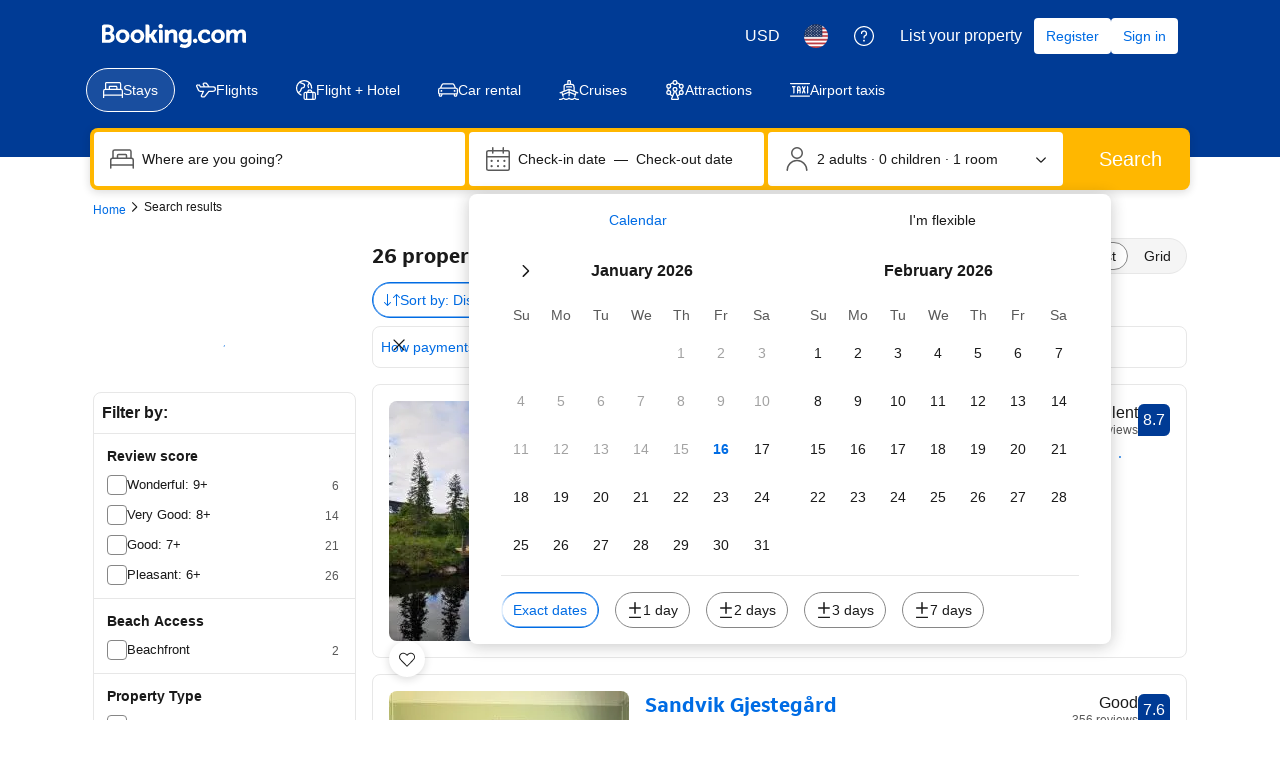

--- FILE ---
content_type: text/html; charset=UTF-8
request_url: https://www.booking.com/searchresults.html?latitude=66.05304;longitude=13.58221
body_size: 1811
content:
<!DOCTYPE html>
<html lang="en">
<head>
    <meta charset="utf-8">
    <meta name="viewport" content="width=device-width, initial-scale=1">
    <title></title>
    <style>
        body {
            font-family: "Arial";
        }
    </style>
    <script type="text/javascript">
    window.awsWafCookieDomainList = ['booking.com'];
    window.gokuProps = {
"key":"AQIDAHjcYu/GjX+QlghicBgQ/7bFaQZ+m5FKCMDnO+vTbNg96AEO9gbUdnuqRleedIFveoKBAAAAfjB8BgkqhkiG9w0BBwagbzBtAgEAMGgGCSqGSIb3DQEHATAeBglghkgBZQMEAS4wEQQMXCicb+XDQ2DOsA5iAgEQgDtOOjvqzKqZUOOF66YElXu3pyocg5gVC0/BC8tD+g1jRYn/JwfrKMBS9Rb8m+RPFq76YP0B8+1diFDu+g==",
          "iv":"A6x+bgFujgAAHV4Z",
          "context":"tNk2amkY3Z+EPk+MFynJdYrG+RBT9Ur0uze/rcWO4Guv853xy1k7K8DB+ErT710pX7q7rc9F2BB4KREjWNDEuwxJGLtnUdK+AvZlzRfOfaAfHpTyt+dZRx1ZEPyW7RSS/[base64]"
};
    </script>
    <script src="https://d8c14d4960ca.337f8b16.us-east-2.token.awswaf.com/d8c14d4960ca/a18a4859af9c/f81f84a03d17/challenge.js"></script>
</head>
<body>
    <div id="challenge-container"></div>
    <script type="text/javascript">
        AwsWafIntegration.saveReferrer();
        AwsWafIntegration.checkForceRefresh().then((forceRefresh) => {
            if (forceRefresh) {
                AwsWafIntegration.forceRefreshToken().then(() => {
                    window.location.reload(true);
                });
            } else {
                AwsWafIntegration.getToken().then(() => {
                    window.location.reload(true);
                });
            }
        });
    </script>
    <noscript>
        <h1>JavaScript is disabled</h1>
        In order to continue, we need to verify that you're not a robot.
        This requires JavaScript. Enable JavaScript and then reload the page.
    </noscript>
</body>
</html>

--- FILE ---
content_type: text/javascript
request_url: https://cf.bstatic.com/psb/capla/static/js/remoteEntry.299a302a.client.js
body_size: 6444
content:
var bPartnershipsRewardsGatingComponentService;(()=>{"use strict";var e={"60e52df9":(e,t,a)=>{var c={"./AppleCardLandingPage":()=>a.e("70b12703").then((()=>()=>a("a6679850"))),"./AppleCardTermsAndConditionsPage":()=>a.e("55080134").then((()=>()=>a("8fabffbd"))),"./LoyaltyBannerDesktop":()=>a.e("2c7ad93f").then((()=>()=>a("54173738"))),"./LoyaltyBannerMobile":()=>a.e("ac3443c9").then((()=>()=>a("80e8d637"))),"./LoyaltyCapture":()=>a.e("167c6905").then((()=>()=>a("854b80e8"))),"./LoyaltyCapturePostBook":()=>a.e("a1bfeb96").then((()=>()=>a("ab4a9d43"))),"./LoyaltyConsent":()=>a.e("76a74523").then((()=>()=>a("2f607945"))),"./LoyaltyCoupon":()=>a.e("6a335b33").then((()=>()=>a("d1c01cbb"))),"./LoyaltySummary":()=>a.e("d9a2b515").then((()=>()=>a("cbdd0ae5"))),"./LoyaltySummaryPostBook":()=>a.e("612fedb7").then((()=>()=>a("b726e23a")))},n=(e,t)=>(a.R=t,t=a.o(c,e)?c[e]():Promise.resolve().then((()=>{throw new Error('Module "'+e+'" does not exist in container.')})),a.R=void 0,t),r=(e,t)=>{if(a.S){var c="default",n=a.S[c];if(n&&n!==e)throw new Error("Container initialization failed as it has already been initialized with a different share scope");return a.S[c]=e,a.I(c,t)}};a.d(t,{get:()=>n,init:()=>r})}},t={};function a(c){var n=t[c];if(void 0!==n)return n.exports;var r=t[c]={exports:{}};return e[c].call(r.exports,r,r.exports,a),r.exports}a.m=e,a.c=t,Object.defineProperty(a,"miniCssF",{set:function(){},get:function(){return function(e){return{"node_modules_bookingcom_bui-react_index_js-_b3f20":1,"node_modules_bookingcom_bui-react_index_js-_b3f21":1}[e]?"static/css/"+e+".39ce42be"+(window&&"rtl"===window.getComputedStyle(document.body).getPropertyValue("direction")&&!window.__caplaChunkMetadataStore.chunkMetadata.featureNames.VaQTSJMUJMeQUeIVWVaEWSUVdNVdeVfXfVVfVIaJGbNHJaVWSWTSJfKJMeNKfC?".rtl.css":".css"):"static/css/"+e+"."+{"70b12703":"717a6038","2c7ad93f":"675ebae4",ac3443c9:"ea227da7","167c6905":"f3037e72",a1bfeb96:"bf195bb5","6a335b33":"f3037e72",d9a2b515:"725f32ab","612fedb7":"725f32ab"}[e]+".chunk"+(window&&"rtl"===window.getComputedStyle(document.body).getPropertyValue("direction")&&!window.__caplaChunkMetadataStore.chunkMetadata.featureNames.VaQTSJMUJMeQUeIVWVaEWSUVdNVdeVfXfVVfVIaJGbNHJaVWSWTSJfKJMeNKfC?".rtl.css":".css")}}}),a.n=e=>{var t=e&&e.__esModule?()=>e.default:()=>e;return a.d(t,{a:t}),t},(()=>{var e,t=Object.getPrototypeOf?e=>Object.getPrototypeOf(e):e=>e.__proto__;a.t=function(c,n){if(1&n&&(c=this(c)),8&n)return c;if("object"===typeof c&&c){if(4&n&&c.__esModule)return c;if(16&n&&"function"===typeof c.then)return c}var r=Object.create(null);a.r(r);var o={};e=e||[null,t({}),t([]),t(t)];for(var d=2&n&&c;"object"==typeof d&&!~e.indexOf(d);d=t(d))Object.getOwnPropertyNames(d).forEach((e=>o[e]=()=>c[e]));return o.default=()=>c,a.d(r,o),r}})(),a.d=(e,t)=>{for(var c in t)a.o(t,c)&&!a.o(e,c)&&Object.defineProperty(e,c,{enumerable:!0,get:t[c]})},a.f={},a.e=e=>Promise.all(Object.keys(a.f).reduce(((t,c)=>(a.f[c](e,t),t)),[])),a.u=e=>"70b12703"===e?"static/js/"+e+".752d96f7.chunk.js":"55080134"===e?"static/js/"+e+".dedf21e4.chunk.js":"2c7ad93f"===e?"static/js/"+e+".170c9531.chunk.js":"ac3443c9"===e?"static/js/"+e+".44d0837f.chunk.js":"167c6905"===e?"static/js/"+e+".0c804686.chunk.js":"a1bfeb96"===e?"static/js/"+e+".7249a51b.chunk.js":"76a74523"===e?"static/js/"+e+".29479ce4.chunk.js":"6a335b33"===e?"static/js/"+e+".8ee2d77c.chunk.js":"d9a2b515"===e?"static/js/"+e+".07cdefdc.chunk.js":"612fedb7"===e?"static/js/"+e+".8cd4060f.chunk.js":"52f77422"===e?"static/js/"+e+".03019525.chunk.js":"7581640f"===e?"static/js/"+e+".ec9f3507.chunk.js":"b00819d1"===e?"static/js/"+e+".b6704346.chunk.js":"3ab9815e"===e?"static/js/"+e+".a4576b08.chunk.js":"e36a6215"===e?"static/js/"+e+".8a48b78f.chunk.js":"c5687c02"===e?"static/js/"+e+".f6ce578e.chunk.js":"f75751b9"===e?"static/js/"+e+".9627a907.chunk.js":"20467788"===e?"static/js/"+e+".04ef00e0.chunk.js":"7ce54d9e"===e?"static/js/"+e+".5708dfbd.chunk.js":"dbbe427e"===e?"static/js/"+e+".fd192382.chunk.js":"0cd62ebf"===e?"static/js/"+e+".892205c3.chunk.js":"147e8dc9"===e?"static/js/"+e+".0fe10ed4.chunk.js":"12575fa2"===e?"static/js/"+e+".6275c266.chunk.js":"85a8c064"===e?"static/js/"+e+".7c1679fb.chunk.js":"f41d99f0"===e?"static/js/"+e+".2339510b.chunk.js":"de51d121"===e?"static/js/"+e+".84968b1f.chunk.js":"cc50535e"===e?"static/js/"+e+".699033f2.chunk.js":"50643825"===e?"static/js/"+e+".d855be5c.chunk.js":"edab6359"===e?"static/js/"+e+".bdb0fa8b.chunk.js":"fd53955b"===e?"static/js/"+e+".335a90f5.chunk.js":"2feed058"===e?"static/js/"+e+".d4f94e7e.chunk.js":"56366a33"===e?"static/js/"+e+".ff4f89c0.chunk.js":"d1fe153f"===e?"static/js/"+e+".3f3bdfb1.chunk.js":"2b673faf"===e?"static/js/"+e+".f405c0ad.chunk.js":"2c456b43"===e?"static/js/"+e+".9b1a5a5e.chunk.js":"node_modules_bookingcom_bui-react_index_js-_b3f20"===e?"static/js/"+e+".bc5d2166.js":"node_modules_bookingcom_bui-react_index_js-_b3f21"===e?"static/js/"+e+".b8545067.js":void 0,a.miniCssF=e=>({"node_modules_bookingcom_bui-react_index_js-_b3f20":1,"node_modules_bookingcom_bui-react_index_js-_b3f21":1}[e]?"static/css/"+e+".39ce42be.css":"static/css/"+e+"."+{"70b12703":"717a6038","2c7ad93f":"675ebae4",ac3443c9:"ea227da7","167c6905":"f3037e72",a1bfeb96:"bf195bb5","6a335b33":"f3037e72",d9a2b515:"725f32ab","612fedb7":"725f32ab"}[e]+".chunk.css"),a.g=function(){if("object"===typeof globalThis)return globalThis;try{return this||new Function("return this")()}catch(e){if("object"===typeof window)return window}}(),a.o=(e,t)=>Object.prototype.hasOwnProperty.call(e,t),(()=>{var e={},t="b-partnerships-rewards-gating-component-service:";a.l=(c,n,r,o)=>{if(e[c])e[c].push(n);else{var d,s;if(void 0!==r)for(var i=document.getElementsByTagName("script"),f=0;f<i.length;f++){var b=i[f];if(b.getAttribute("src")==c||b.getAttribute("data-webpack")==t+r){d=b;break}}d||(s=!0,(d=document.createElement("script")).charset="utf-8",d.timeout=120,a.nc&&d.setAttribute("nonce",a.nc),d.setAttribute("data-webpack",t+r),d.src=c),e[c]=[n];var u=(t,a)=>{d.onerror=d.onload=null,clearTimeout(l);var n=e[c];if(delete e[c],d.parentNode&&d.parentNode.removeChild(d),n&&n.forEach((e=>e(a))),t)return t(a)},l=setTimeout(u.bind(null,void 0,{type:"timeout",target:d}),12e4);d.onerror=u.bind(null,d.onerror),d.onload=u.bind(null,d.onload),s&&document.head.appendChild(d)}}})(),a.r=e=>{"undefined"!==typeof Symbol&&Symbol.toStringTag&&Object.defineProperty(e,Symbol.toStringTag,{value:"Module"}),Object.defineProperty(e,"__esModule",{value:!0})},(()=>{a.S={};var e={},t={};a.I=(c,n)=>{n||(n=[]);var r=t[c];if(r||(r=t[c]={}),!(n.indexOf(r)>=0)){if(n.push(r),e[c])return e[c];a.o(a.S,c)||(a.S[c]={});var o=a.S[c],d="b-partnerships-rewards-gating-component-service",s=(e,t,a,c)=>{var n=o[e]=o[e]||{},r=n[t];(!r||!r.loaded&&(!c!=!r.eager?c:d>r.from))&&(n[t]={get:a,from:d,eager:!!c})},i=[];if("default"===c)s("@apollo/client","3.10.8",(()=>a.e("52f77422").then((()=>()=>a("8ef94565"))))),s("@bookingcom/capla-server/context","11.66.0",(()=>a.e("7581640f").then((()=>()=>a("16cee867"))))),s("@bookingcom/capla-server/et","11.66.0",(()=>a.e("b00819d1").then((()=>()=>a("7d5491d4"))))),s("@bookingcom/capla-server/flog","11.66.0",(()=>a.e("3ab9815e").then((()=>()=>a("4ccd8b85"))))),s("@bookingcom/capla-server/package.json","11.66.0",(()=>a.e("e36a6215").then((()=>()=>a("3462d4c4"))))),s("@bookingcom/capla-server/utils","11.66.0",(()=>a.e("c5687c02").then((()=>()=>a("9d59f1ef"))))),s("@bookingcom/lingojs-core","1.22.0",(()=>a.e("f75751b9").then((()=>()=>a("3a88b380"))))),s("@bookingcom/lingojs-react","1.13.0",(()=>a.e("20467788").then((()=>()=>a("586c05c1"))))),s("bui-react-10","11.19.2",(()=>a.e("node_modules_bookingcom_bui-react_index_js-_b3f20").then((()=>()=>a("664ed146"))))),s("graphql","15.9.0",(()=>a.e("7ce54d9e").then((()=>()=>a("7afc82da"))))),s("react-dom","18.3.1",(()=>a.e("dbbe427e").then((()=>()=>a("626cd766"))))),s("react/jsx-runtime","18.3.1",(()=>a.e("0cd62ebf").then((()=>()=>a("e33775bd"))))),s("react","18.3.1",(()=>a.e("147e8dc9").then((()=>()=>a("262caaf6")))));return i.length?e[c]=Promise.all(i).then((()=>e[c]=1)):e[c]=1}}})(),(()=>{var e={55080134:1,ad77ace0:1,"70b12703":1,"2c7ad93f":1,ac3443c9:1,"167c6905":1,a1bfeb96:1,"76a74523":1,"6a335b33":1,d9a2b515:1,"612fedb7":1},t={},c=document.querySelector("[data-capla-application-context]"),n=c&&c.text?JSON.parse(c.text):{};a.f.fetchPreparedChunkMetadata=(a,c)=>{var r="15000",o="/v0/api/chunk-metadata",d="https://accommodations.dqs.booking.com/orca/chunk-metadata",s="https://accommodations.booking.com/orca/chunk-metadata",i="/orca/chunk-metadata",f="/page/v0/chunk-metadata",b="b-partnerships-rewards-gating-component-serviceEQMGZRCR",u="x-booking-et-serialized-state",l=window.location.hostname,h=window.location.protocol,p=window.location.host,m="true"===document.body.dataset.caplaFpr,g="localhost"===l||"127.0.0.1"===l,_=/\.dev\.booking\.com$/.test(l),k=/\.dqs\.booking\.com$/.test(l),j=/orca\..+\.svc\.bplatform-eu-nl-dev-\w\.booking\.com/.test(l),v=/orca\.dqs\.booking\.com/.test(l),y=/orca(-staging)?\.prod\.booking\.com/.test(l),w=!1;1===e[a]&&c.push(function(e,a){var c=e,S=document.querySelector("[data-capla-namespace]");S&&(c=S.getAttribute("data-capla-namespace"));if(window.__caplaChunkMetadataStore.isChunkIdInStore(a))return Promise.resolve(window.__caplaChunkMetadataStore.getMetadata());t[c]||(t[c]={});if(!t[c][a]){var C=function(e,t){var a=function(e,t){var a,c=e.slice(0,-8),r=c.replace("b-",""),S=new RegExp("((-staging)?.prod.booking.com|^booking.com)"),C=new RegExp("".concat(r,"(-staging)?.dqs.booking.com")),x=new RegExp("".concat(r,"(-staging)?.prod.booking.com")),E=new URLSearchParams({chunk:String(t),mfe:c}),M=C.test(l),P=x.test(l),O=function(e){return/^exp_|^b_feature_running_|^i_am_from$|^i_am_from_region$|^my_ip|^requestContext\./.test(e)},L=new Headers({Accept:"application/json"}),N=!1,V=new URL(n.basePageUrl),A=null===V||void 0===V?void 0:V.searchParams.get("ses"),I=h+"//"+p+o,B=_||k?d:s;if(m)a=f;else if(v||j)a=d;else if(y)a=s;else{var $=S.test(l);g||M||P?(a=I,N=!0):a=$?i:B}w;N?E.set("requestContext.localization.locale",n.language):E.set("lang",n.language);n.isInternalIp&&(null===V||void 0===V||V.searchParams.forEach((function(e,t){O(t)&&E.set(t,e)})));n.etSerializedState&&L.append(u,n.etSerializedState);A&&E.set("ses",A);return E.set("namespace",b.slice(-8)),{url:a+"?"+E.toString(),headers:L}}(e,t);return window.__caplaFetch(a.url,{headers:a.headers,timeoutMs:r,credentials:"include",mode:"cors",cache:"no-store"}).then((function(a){return a.ok?a.json():a.text().then((function(c){throw new Error(`chunk-metadata request failed for ${e}/${t} with status ${a.status}\n/******/ \t\t\t            Details: ${c}`)}))})).catch((e=>{throw new Error(e)}))}(c,a).then((function(e){return window.__caplaChunkMetadataStore.populate(c,e,!0)})).catch((function(e){function n(){return e.message?e.stack?`${e.message} ${e.stack}`:e.message:String(e)}delete t[c][a];var r=n();window.__caplaChunkMetadataStore.errorsByChunkId||(window.__caplaChunkMetadataStore.errorsByChunkId={}),window.__caplaChunkMetadataStore.errorsByChunkId[a]||(window.__caplaChunkMetadataStore.errorsByChunkId[a]=[]),window.__caplaChunkMetadataStore.errorsByChunkId[a].push(r)}));t[c][a]=C}return t[c][a]}(b,a))}})(),(()=>{var e;a.g.importScripts&&(e=a.g.location+"");var t=a.g.document;if(!e&&t&&(t.currentScript&&(e=t.currentScript.src),!e)){var c=t.getElementsByTagName("script");c.length&&(e=c[c.length-1].src)}if(!e)throw new Error("Automatic publicPath is not supported in this browser");e=e.replace(/#.*$/,"").replace(/\?.*$/,"").replace(/\/[^\/]+$/,"/"),a.p=e+"../../"})(),(()=>{var e=e=>{var t=e=>e.split(".").map((e=>+e==e?+e:e)),a=/^([^-+]+)?(?:-([^+]+))?(?:\+(.+))?$/.exec(e),c=a[1]?t(a[1]):[];return a[2]&&(c.length++,c.push.apply(c,t(a[2]))),a[3]&&(c.push([]),c.push.apply(c,t(a[3]))),c},t=(t,a)=>{t=e(t),a=e(a);for(var c=0;;){if(c>=t.length)return c<a.length&&"u"!=(typeof a[c])[0];var n=t[c],r=(typeof n)[0];if(c>=a.length)return"u"==r;var o=a[c],d=(typeof o)[0];if(r!=d)return"o"==r&&"n"==d||"s"==d||"u"==r;if("o"!=r&&"u"!=r&&n!=o)return n<o;c++}},c=e=>{var t=e[0],a="";if(1===e.length)return"*";if(t+.5){a+=0==t?">=":-1==t?"<":1==t?"^":2==t?"~":t>0?"=":"!=";for(var n=1,r=1;r<e.length;r++)n--,a+="u"==(typeof(d=e[r]))[0]?"-":(n>0?".":"")+(n=2,d);return a}var o=[];for(r=1;r<e.length;r++){var d=e[r];o.push(0===d?"not("+s()+")":1===d?"("+s()+" || "+s()+")":2===d?o.pop()+" "+o.pop():c(d))}return s();function s(){return o.pop().replace(/^\((.+)\)$/,"$1")}},n=(t,a)=>{if(0 in t){a=e(a);var c=t[0],r=c<0;r&&(c=-c-1);for(var o=0,d=1,s=!0;;d++,o++){var i,f,b=d<t.length?(typeof t[d])[0]:"";if(o>=a.length||"o"==(f=(typeof(i=a[o]))[0]))return!s||("u"==b?d>c&&!r:""==b!=r);if("u"==f){if(!s||"u"!=b)return!1}else if(s)if(b==f)if(d<=c){if(i!=t[d])return!1}else{if(r?i>t[d]:i<t[d])return!1;i!=t[d]&&(s=!1)}else if("s"!=b&&"n"!=b){if(r||d<=c)return!1;s=!1,d--}else{if(d<=c||f<b!=r)return!1;s=!1}else"s"!=b&&"n"!=b&&(s=!1,d--)}}var u=[],l=u.pop.bind(u);for(o=1;o<t.length;o++){var h=t[o];u.push(1==h?l()|l():2==h?l()&l():h?n(h,a):!l())}return!!l()},r=(e,a)=>{var c=e[a];const n=Object.keys(c).find((e=>!0===c[e].eager));return void 0!==n?n:Object.keys(c).reduce(((e,a)=>!e||!c[e].loaded&&t(e,a)?a:e),0)},o=(e,t,a,n)=>"Unsatisfied version "+a+" from "+(a&&e[t][a].from)+" of shared singleton module "+t+" (required "+c(n)+")",d=(e,t,a,c)=>{var d=r(e,a);return n(c,d)||"undefined"!==typeof console&&console.warn&&console.warn(o(e,a,d,c)),s(e[a][d])},s=e=>(e.loaded=1,e.get()),i=e=>function(t,c,n,r){var o=a.I(t);return o&&o.then?o.then(e.bind(e,t,a.S[t],c,n,r)):e(t,a.S[t],c,n,r)},f=i(((e,t,c,n,r)=>t&&a.o(t,c)?d(t,0,c,n):r())),b={},u={ead71eb0:()=>f("default","react",[,[4,0,0,0],0,[0,0,0,0],2],(()=>a.e("147e8dc9").then((()=>()=>a("262caaf6"))))),"6222292b":()=>f("default","bui-react-10",[4,11,19,2],(()=>a.e("node_modules_bookingcom_bui-react_index_js-_b3f21").then((()=>()=>a("664ed146"))))),dc6d28ff:()=>f("default","@bookingcom/capla-server/context",[,[4,0,0,0],0,[0,0,0,0],2],(()=>a.e("12575fa2").then((()=>()=>a("16cee867"))))),c44dcb0c:()=>f("default","@bookingcom/lingojs-react",[,[4,0,0,0],0,[0,0,0,0],2],(()=>a.e("85a8c064").then((()=>()=>a("586c05c1"))))),"28dbd132":()=>f("default","@bookingcom/capla-server/et",[,[4,0,0,0],0,[0,0,0,0],2],(()=>a.e("f41d99f0").then((()=>()=>a("7d5491d4"))))),"41c6c66e":()=>f("default","@bookingcom/capla-server/flog",[,[4,0,0,0],0,[0,0,0,0],2],(()=>a.e("de51d121").then((()=>()=>a("4ccd8b85"))))),d1e54a96:()=>f("default","@bookingcom/capla-server/utils",[,[4,0,0,0],0,[0,0,0,0],2],(()=>a.e("cc50535e").then((()=>()=>a("9d59f1ef"))))),cedcabf9:()=>f("default","@apollo/client",[,[4,0,0,0],0,[0,0,0,0],2],(()=>a.e("50643825").then((()=>()=>a("8ef94565"))))),"692288f1":()=>f("default","react-dom",[,[4,0,0,0],0,[0,0,0,0],2],(()=>a.e("edab6359").then((()=>()=>a("626cd766"))))),abab1afe:()=>f("default","@bookingcom/lingojs-core",[,[4,0,0,0],0,[0,0,0,0],2],(()=>a.e("f75751b9").then((()=>()=>a("3a88b380"))))),"2cb5c3c4":()=>f("default","react/jsx-runtime",[,[4,0,0,0],0,[0,0,0,0],2],(()=>a.e("fd53955b").then((()=>()=>a("e33775bd"))))),e272e47d:()=>f("default","graphql",[,[4,0,0,0],0,[0,0,0,0],2],(()=>a.e("7ce54d9e").then((()=>()=>a("7afc82da"))))),"07c9789d":()=>f("default","@bookingcom/capla-server/package.json",[,[4,0,0,0],0,[0,0,0,0],2],(()=>a.e("e36a6215").then((()=>()=>a("3462d4c4")))))},l={20467788:["abab1afe","ead71eb0"],50643825:["e272e47d"],55080134:["ead71eb0","dc6d28ff","6222292b","c44dcb0c","d1e54a96","cedcabf9","28dbd132","41c6c66e"],"70b12703":["ead71eb0","6222292b","dc6d28ff","c44dcb0c","28dbd132","41c6c66e","d1e54a96","cedcabf9"],"2c7ad93f":["ead71eb0","dc6d28ff","28dbd132","cedcabf9","6222292b","c44dcb0c","41c6c66e"],ac3443c9:["ead71eb0","dc6d28ff","28dbd132","cedcabf9","6222292b","c44dcb0c","41c6c66e","692288f1","abab1afe"],"167c6905":["ead71eb0","dc6d28ff","28dbd132","2cb5c3c4","41c6c66e","cedcabf9","6222292b","c44dcb0c","abab1afe"],a1bfeb96:["ead71eb0","cedcabf9","dc6d28ff","28dbd132","41c6c66e","6222292b","c44dcb0c","abab1afe"],"76a74523":["ead71eb0","28dbd132","dc6d28ff","2cb5c3c4","41c6c66e","cedcabf9","6222292b","c44dcb0c"],"6a335b33":["ead71eb0","cedcabf9","28dbd132","abab1afe","c44dcb0c","41c6c66e","dc6d28ff","2cb5c3c4","6222292b"],d9a2b515:["ead71eb0","28dbd132","dc6d28ff","2cb5c3c4","41c6c66e","cedcabf9","6222292b","c44dcb0c"],"612fedb7":["ead71eb0","dc6d28ff","28dbd132","cedcabf9","6222292b","c44dcb0c"],"52f77422":["e272e47d","ead71eb0"],"7581640f":["2cb5c3c4","ead71eb0"],b00819d1:["07c9789d","2cb5c3c4","ead71eb0"],"3ab9815e":["2cb5c3c4","ead71eb0"],c5687c02:["2cb5c3c4","ead71eb0"],"node_modules_bookingcom_bui-react_index_js-_b3f20":["692288f1","ead71eb0"],dbbe427e:["ead71eb0"],"0cd62ebf":["ead71eb0"],"node_modules_bookingcom_bui-react_index_js-_b3f21":["692288f1"],"12575fa2":["2cb5c3c4"],"85a8c064":["abab1afe"],f41d99f0:["07c9789d","2cb5c3c4"],de51d121:["2cb5c3c4"],cc50535e:["2cb5c3c4"]};a.f.consumes=(e,t)=>{a.o(l,e)&&l[e].forEach((e=>{if(a.o(b,e))return t.push(b[e]);var c=t=>{b[e]=0,a.m[e]=c=>{delete a.c[e],c.exports=t()}},n=t=>{delete b[e],a.m[e]=c=>{throw delete a.c[e],t}};try{var r=u[e]();r.then?t.push(b[e]=r.then(c).catch(n)):c(r)}catch(o){n(o)}}))}})(),(()=>{if("undefined"!==typeof document){var e=e=>new Promise(((t,c)=>{var n=a.miniCssF(e),r=a.p+n;if(((e,t)=>{for(var a=document.getElementsByTagName("link"),c=0;c<a.length;c++){var n=(o=a[c]).getAttribute("data-href")||o.getAttribute("href");if("stylesheet"===o.rel&&(n===e||n===t))return o}var r=document.getElementsByTagName("style");for(c=0;c<r.length;c++){var o;if((n=(o=r[c]).getAttribute("data-href"))===e||n===t)return o}})(n,r))return t();((e,t,c,n,r)=>{var o=document.createElement("link");o.rel="stylesheet",o.type="text/css",a.nc&&(o.nonce=a.nc),o.onerror=o.onload=a=>{if(o.onerror=o.onload=null,"load"===a.type)n();else{var c=a&&a.type,d=a&&a.target&&a.target.href||t,s=new Error("Loading CSS chunk "+e+" failed.\n("+c+": "+d+")");s.name="ChunkLoadError",s.code="CSS_CHUNK_LOAD_FAILED",s.type=c,s.request=d,o.parentNode&&o.parentNode.removeChild(o),r(s)}},o.href=t,c?c.parentNode.insertBefore(o,c.nextSibling):document.head.appendChild(o)})(e,r,null,t,c)})),t={ad77ace0:0};a.f.miniCss=(a,c)=>{t[a]?c.push(t[a]):0!==t[a]&&{"70b12703":1,"2c7ad93f":1,ac3443c9:1,"167c6905":1,a1bfeb96:1,"6a335b33":1,d9a2b515:1,"612fedb7":1,"node_modules_bookingcom_bui-react_index_js-_b3f20":1,"node_modules_bookingcom_bui-react_index_js-_b3f21":1}[a]&&c.push(t[a]=e(a).then((()=>{t[a]=0}),(e=>{throw delete t[a],e})))}}})(),(()=>{var e={ad77ace0:0};a.f.j=(t,c)=>{var n=a.o(e,t)?e[t]:void 0;if(0!==n)if(n)c.push(n[2]);else{var r=new Promise(((a,c)=>n=e[t]=[a,c]));c.push(n[2]=r);var o=a.p+a.u(t),d=new Error;a.l(o,(c=>{if(a.o(e,t)&&(0!==(n=e[t])&&(e[t]=void 0),n)){var r=c&&("load"===c.type?"missing":c.type),o=c&&c.target&&c.target.src;d.message="Loading chunk "+t+" failed.\n("+r+": "+o+")",d.name="ChunkLoadError",d.type=r,d.request=o,n[1](d)}}),"chunk-"+t,t)}};var t=(t,c)=>{var n,r,o=c[0],d=c[1],s=c[2],i=0;if(o.some((t=>0!==e[t]))){for(n in d)a.o(d,n)&&(a.m[n]=d[n]);if(s)s(a)}for(t&&t(c);i<o.length;i++)r=o[i],a.o(e,r)&&e[r]&&e[r][0](),e[r]=0},c=self["b-partnerships-rewards-gating-component-service__LOADABLE_LOADED_CHUNKS__"]=self["b-partnerships-rewards-gating-component-service__LOADABLE_LOADED_CHUNKS__"]||[];c.forEach(t.bind(null,0)),c.push=t.bind(null,c.push.bind(c))})();var c=a("60e52df9");bPartnershipsRewardsGatingComponentService=c})();
//# sourceMappingURL=https://istatic.booking.com/internal-static/capla/static/js/remoteEntry.299a302a.client.js.map